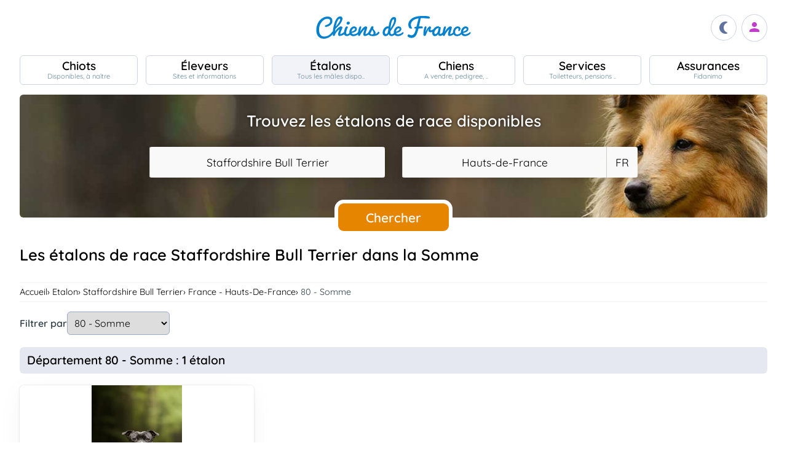

--- FILE ---
content_type: text/html; charset=UTF-8
request_url: https://www.chiens-de-france.com/etalons/staffordshire-bull-terrier/france/hauts-de-france?departement=80-somme
body_size: 16909
content:
<!DOCTYPE html><html lang="fr"><head>
<link rel="dns-prefetch" href="//chiens-de-france.com">
<link rel="dns-prefetch" href="//www.googletagmanager.com">
<link rel="dns-prefetch" href="//pagead2.googlesyndication.com">
<link rel="dns-prefetch" href="//www.chiens-de-france.com">
<link rel="dns-prefetch" href="//schema.org">
<link rel="dns-prefetch" href="//www.chiens-de-france.comphoto">
<link rel="dns-prefetch" href="//agriculture.gouv.fr">
<link rel="dns-prefetch" href="//www.chiots-de-france.com"><script> window.googletag = window.googletag || { cmd: [] }; googletag.cmd.push(function () { googletag.pubads().set("page_url", "http://chiens-de-france.com "); }); </script><script async src="https://www.googletagmanager.com/gtag/js?id=UA-4102505-1" defer></script><script> window.dataLayer = window.dataLayer || []; function gtag(){dataLayer.push(arguments);} gtag('js', new Date()); gtag('config', 'UA-4102505-1', { 'anonymize_ip': true }); gtag('config', 'UA-4102505-10', { 'anonymize_ip': true }); gtag('config', 'G-LN6X65ZMEH');</script><script async src="https://pagead2.googlesyndication.com/pagead/js/adsbygoogle.js?client=ca-pub-3149658572215496" crossorigin="anonymous" defer></script><meta charset="utf-8"><meta name="viewport" content="initial-scale=1.0"><meta name="description" content="Trouvez un étalon Staffordshire Bull Terrier disponible pour une saillie dans la Somme. Description détaillée, photos, pedigree, prix, toutes les informations sont sur Chiens de France"/><meta name="Author" content="Chiens-de-France" /><meta name="Copyright" content="Chiens-de-France" /><meta name="apple-mobile-web-app-capable" content="yes"><meta property="og:title" content="Les éleveurs de chiens et de chiots de race s&#039;unissent pour Chiens de France" /><meta property="og:type" content="article" /><meta property="og:url" content="https://www.chiens-de-france.com" /><meta property="og:image" content="https://www.chiens-de-france.com/media/log-cdf-b.png" /><link rel="shortcut icon" type="image/x-icon" href="/favicon.ico"><script src="https://www.chiens-de-france.com/inc/js/app.js?a" defer></script><script defer src="https://www.chiens-de-france.com/inc/js/filtres.js"></script><link rel="preload" href="https://www.chiens-de-france.com/inc/fonts/quicksand-v22-latin-regular.woff" as="font" type="font/woff2" crossorigin><link rel="preload" href="https://www.chiens-de-france.com/inc/fonts/quicksand-v22-latin-regular.woff2" as="font" type="font/woff2" crossorigin><link rel="preload" href="https://www.chiens-de-france.com/inc/fonts/Marianne-Regular.woff" as="font" type="font/woff2" crossorigin><link rel="preload" href="https://www.chiens-de-france.com/inc/fonts/Marianne-Regular.woff2" as="font" type="font/woff2" crossorigin><link rel="preload" href="https://www.chiens-de-france.com/inc/fonts/materialicons/flUhRq6tzZclQEJ-Vdg-IuiaDsNc.woff2" as="font" type="font/woff2" crossorigin><link href="https://www.chiens-de-france.com/inc/css/v5-style.css?v1.2.66" rel="stylesheet" type="text/css" ><title>Les étalons de race Staffordshire Bull Terrier dans la Somme</title>
<style>.page_speed_363541990{ display:none; } .page_speed_1109872908{ display:block }</style>
</head><body><script> const sec = document.querySelector('body'); let darkMode = document.cookie.split('; ').find((e) => e.startsWith('darkMode=')); if(!darkMode) { document.cookie = "darkMode=false; path=/"; }else{ if(darkMode.split("=")[1] == "true") sec.classList.add('dark'); }</script><header><div class="nav-mobile-l"></div><div class="logcdf"><a href="https://www.chiens-de-france.com" title="Chiens de France" class="chiensdefrance"></a></div><div class="nav-mobile-r" role="navigation"><div class="fast-dark toggle"><span class="material-icons"></span></div><div class="fast-account"><a href="https://www.chiens-de-france.com/eleveurs/identifier" title="Se connecter à l&#039;admin des éleveurs ou création de compte"><span class="material-icons"></span></a></div><div class="fast-hamb" onclick="openNav()"><span class="material-icons"></span></div></div><div id="nav-mob" class="bout-gal"><div class="nav-mobile-cont"><div class="nav-mobile-top"><div class="nav-mobile-l"><a href="https://www.chiens-de-france.com" title="Retour à l'accueil" class="fast-home"><span class="material-icons"></span></a></div><a href="https://www.chiens-de-france.com" title="Chiens de France, site reférence des chiots et chiens de race" class="chiensdefrance"></a><div class="nav-mobile-r"><div class="fast-dark toggle"><span class="material-icons"></span></div><a href="javascript:void(0)" class="fast-close" onclick="closeNav()"><span class="material-icons"></span></a></div></div><div class="nav-mobile "><a href="https://www.chiens-de-france.com/chiots" class="chiots" title="Chiots inscrits au livre des origines Français (LOF) à vendre"><span>Chiots</span><span>Disponibles, à naître</span></a><a href="https://www.chiens-de-france.com/eleveurs" class="eleveurs" title="Tous les éleveurs de chiens de France"><span>Éleveurs</span><span>Sites et informations</span></a><a href="https://www.chiens-de-france.com/etalons" class="etalons" title="Tous les étalons disponibles sur chiens-de-france.com"><span>Étalons</span><span>Tous les mâles dispo..</span></a><a href="https://www.chiens-de-france.com/chiens" class="chiens" title="Les chiens de race"><span>Chiens</span><span>A vendre, pedigree, ..</span></a><a href="https://www.chiens-de-france.com/services" class="services" title="Pensions, toiletteurs, dresseurs... Retrouvez tous les sevices autour du chien"><span>Services</span><span>Toiletteurs, pensions ..</span></a><a href="https://www.chiens-de-france.com/fidanimo" class="services" title="Fidanimo votre assurance santé animale"><span>Assurances</span><span>Fidanimo</span></a><a href="https://www.chiens-de-france.com/eleveurs/identifier" class="connexion" title="Se connecter à l&#039;admin des éleveurs ou création de compte"><span>Connexion</span><span>Ou créez votre compte</span><span></span></a></div><a class="ad-purina" href="https://www.chiens-de-france.com/purina/produit" title="Club Purina Proplan"></a></div></div><script> function openNav() { document.getElementById("nav-mob").style.width = "100%"; } function closeNav() { document.getElementById("nav-mob").style.width = "0%"; } </script></header><nav><a href="https://www.chiens-de-france.com/chiots" class="chiots " title="Chiots inscrits au livre des origines Français (LOF) à vendre"><span>Chiots</span><span>Disponibles, à naître</span></a><a href="https://www.chiens-de-france.com/eleveurs" class="eleveurs " title="Tous les éleveurs de chiens de France"><span>Éleveurs</span><span>Sites et informations</span></a><a href="https://www.chiens-de-france.com/etalons" class="etalons actif " title="Tous les étalons disponibles sur chiens-de-france.com"><span>Étalons</span><span>Tous les mâles dispo..</span></a><a href="https://www.chiens-de-france.com/chiens" class="chiens " title="Les chiens de race"><span>Chiens</span><span>A vendre, pedigree, ..</span></a><a href="https://www.chiens-de-france.com/services" class="services " title="Pensions, toiletteurs, dresseurs... Retrouvez tous les sevices autour du chien"><span>Services</span><span>Toiletteurs, pensions ..</span></a><a href="https://www.chiens-de-france.com/fidanimo" class="assurance " title="Fidanimo votre assurance santé animale"><span>Assurances</span><span>Fidanimo</span></a><a href="https://www.chiens-de-france.com/eleveurs/identifier" class="connexion " title="Se connecter à l&#039;admin des éleveurs ou création de compte"><span>Connexion</span><span>Ou créez votre compte</span><span class="ic-con"><span class="material-icons"></span></span></a></nav><div class="content"><section class="glob"><div class="search search_etalons"><div class="search-titre"> Trouvez les étalons de race disponibles </div><form method="GET" name="recherche" action="https://www.chiens-de-france.com/recherche"><input type="hidden" name="_token" value=""><div class="xtz"><div class="search_race"><select name="races" class="page_speed_363541990" id="races" ><option value="">Sélectionnez une race</option></select></div><div class="search_region"><select name="region" class="page_speed_363541990" id="region"><option value="">Sélectionnez une région</option></select><select name="pays" class="page_speed_363541990" id="pays"></select></div><div class="search_rub"><input type="hidden" name="type_search" value="etalons" /></div></div><div class="search_bout"><button type="submit" id="search">Chercher</button></div></form><script async src="/inc/js/choices.js" defer></script><script defer src="/js/choices_app.js"></script><link href="https://www.chiens-de-france.com/inc/css/choices.min.css" rel="stylesheet" type="text/css" ><script> var APP_CHOICE_REGION = [{"value":1,"label":"Auvergne-Rhone-Alpes","customProperties":{"slug":"auvergne-rhone-alpes","pays":65}},{"value":2,"label":"Bourgogne-Franche-Comte","customProperties":{"slug":"bourgogne-franche-comte","pays":65}},{"value":3,"label":"Bretagne","customProperties":{"slug":"bretagne","pays":65}},{"value":4,"label":"Centre-Val de Loire","customProperties":{"slug":"centre-val-de-loire","pays":65}},{"value":5,"label":"Corse","customProperties":{"slug":"corse","pays":65}},{"value":6,"label":"Grand Est","customProperties":{"slug":"grand-est","pays":65}},{"value":7,"label":"Hauts-de-France","customProperties":{"slug":"hauts-de-france","pays":65}},{"value":8,"label":"Ile De France","customProperties":{"slug":"ile-de-france","pays":65}},{"value":9,"label":"Normandie","customProperties":{"slug":"normandie","pays":65}},{"value":10,"label":"Nouvelle-Aquitaine","customProperties":{"slug":"nouvelle-aquitaine","pays":65}},{"value":11,"label":"Occitanie","customProperties":{"slug":"occitanie","pays":65}},{"value":12,"label":"Pays de la Loire","customProperties":{"slug":"pays-de-la-loire","pays":65}},{"value":13,"label":"Provence Alpes Cote D'Azur","customProperties":{"slug":"provence-alpes-cote-dazur","pays":65}},{"value":23,"label":"Guadeloupe","customProperties":{"slug":"guadeloupe","pays":65}},{"value":24,"label":"Guyane","customProperties":{"slug":"guyane","pays":65}},{"value":25,"label":"Martinique","customProperties":{"slug":"martinique","pays":65}},{"value":26,"label":"Reunion","customProperties":{"slug":"reunion","pays":65}},{"value":27,"label":"Mayotte","customProperties":{"slug":"mayotte","pays":65}},{"value":100,"label":"Region Flamande","customProperties":{"slug":"region-flamande","pays":20}},{"value":101,"label":"Region Bruxelles","customProperties":{"slug":"region-bruxelles","pays":20}},{"value":102,"label":"Wallonie","customProperties":{"slug":"wallonie","pays":20}},{"value":203,"label":"Luxembourg","customProperties":{"slug":"luxembourg","pays":104}},{"value":3601,"label":"Alberta","customProperties":{"slug":"alberta","pays":36}},{"value":3602,"label":"Colombie-Britannique","customProperties":{"slug":"colombie-britannique","pays":36}},{"value":3603,"label":"\u00cele-du-Prince-\u00c9douard","customProperties":{"slug":"ile-du-prince-edouard","pays":36}},{"value":3604,"label":"Manitoba","customProperties":{"slug":"manitoba","pays":36}},{"value":3605,"label":"Nouveau-Brunswick","customProperties":{"slug":"nouveau-brunswick","pays":36}},{"value":3606,"label":"Nouvelle-\u00c9cosse","customProperties":{"slug":"nouvelle-ecosse","pays":36}},{"value":3607,"label":"Nunavut","customProperties":{"slug":"nunavut","pays":36}},{"value":3608,"label":"Ontario","customProperties":{"slug":"ontario","pays":36}},{"value":3609,"label":"Qu\u00e9bec","customProperties":{"slug":"quebec","pays":36}},{"value":3610,"label":"Saskatchewan","customProperties":{"slug":"saskatchewan","pays":36}},{"value":3611,"label":"Terre-Neuve et Labrador","customProperties":{"slug":"terre-neuve-et-labrador","pays":36}},{"value":3612,"label":"Territoires du Nord-Ouest","customProperties":{"slug":"territoires-du-nord-ouest","pays":36}},{"value":3613,"label":"Yukon","customProperties":{"slug":"yukon","pays":36}},{"value":5901,"label":"Andalousie","customProperties":{"slug":"andalousie","pays":59}},{"value":5902,"label":"Aragon","customProperties":{"slug":"aragon","pays":59}},{"value":5903,"label":"Asturies","customProperties":{"slug":"asturies","pays":59}},{"value":5904,"label":"Canaries","customProperties":{"slug":"canaries","pays":59}},{"value":5905,"label":"Cantabrie","customProperties":{"slug":"cantabrie","pays":59}},{"value":5906,"label":"Castille et Le\u00f3n","customProperties":{"slug":"castille-et-leon","pays":59}},{"value":5907,"label":"Castille-La Manche","customProperties":{"slug":"castille-la-manche","pays":59}},{"value":5908,"label":"Catalogne","customProperties":{"slug":"catalogne","pays":59}},{"value":5909,"label":"Estr\u00e9madure","customProperties":{"slug":"estremadure","pays":59}},{"value":5910,"label":"Galice","customProperties":{"slug":"galice","pays":59}},{"value":5911,"label":"\u00celes Bal\u00e9ares","customProperties":{"slug":"iles-baleares","pays":59}},{"value":5912,"label":"La Rioja","customProperties":{"slug":"la-rioja","pays":59}},{"value":5913,"label":"Madrid","customProperties":{"slug":"madrid","pays":59}},{"value":5914,"label":"Murcie","customProperties":{"slug":"murcie","pays":59}},{"value":5915,"label":"Navarre","customProperties":{"slug":"navarre","pays":59}},{"value":5916,"label":"Pays Basque","customProperties":{"slug":"pays-basque","pays":59}},{"value":5917,"label":"Valence","customProperties":{"slug":"valence","pays":59}},{"value":5918,"label":"Abruzzes","customProperties":{"slug":"abruzzes","pays":87}},{"value":17001,"label":"Zurich","customProperties":{"slug":"zurich","pays":170}},{"value":17002,"label":"Berne (Bern)","customProperties":{"slug":"berne-bern","pays":170}},{"value":17003,"label":"Lucerne","customProperties":{"slug":"lucerne","pays":170}},{"value":17004,"label":"Uri","customProperties":{"slug":"uri","pays":170}},{"value":17005,"label":"Schwytz","customProperties":{"slug":"schwytz","pays":170}},{"value":17006,"label":"Obwald","customProperties":{"slug":"obwald","pays":170}},{"value":17007,"label":"Nidwald","customProperties":{"slug":"nidwald","pays":170}},{"value":17008,"label":"Glaris","customProperties":{"slug":"glaris","pays":170}},{"value":17009,"label":"Zoug","customProperties":{"slug":"zoug","pays":170}},{"value":17010,"label":"Fribourg","customProperties":{"slug":"fribourg","pays":170}},{"value":17011,"label":"Soleure","customProperties":{"slug":"soleure","pays":170}},{"value":17012,"label":"B\u00e2le-Ville","customProperties":{"slug":"bale-ville","pays":170}},{"value":17013,"label":"B\u00e2le-Campagne","customProperties":{"slug":"bale-campagne","pays":170}},{"value":17014,"label":"Schaffhouse","customProperties":{"slug":"schaffhouse","pays":170}},{"value":17015,"label":"Appenzell Rhodes-Ext\u00e9rieures","customProperties":{"slug":"appenzell-rhodes-exterieures","pays":170}},{"value":17016,"label":"Appenzell Rhodes-Int\u00e9rieures","customProperties":{"slug":"appenzell-rhodes-interieures","pays":170}},{"value":17017,"label":"Saint-Gall (St. Gall)","customProperties":{"slug":"saint-gall-st-gall","pays":170}},{"value":17018,"label":"Grisons (Graub\u00fcnden)","customProperties":{"slug":"grisons-graub\u00fcnden","pays":170}},{"value":17019,"label":"Argovie","customProperties":{"slug":"argovie","pays":170}},{"value":17020,"label":"Thurgovie","customProperties":{"slug":"thurgovie","pays":170}},{"value":17021,"label":"Tessin (Ticino)","customProperties":{"slug":"tessin-ticino","pays":170}},{"value":17022,"label":"Vaud","customProperties":{"slug":"vaud","pays":170}},{"value":17023,"label":"Valais","customProperties":{"slug":"valais","pays":170}},{"value":17024,"label":"Neuch\u00e2tel (canton)","customProperties":{"slug":"neuchatel-canton","pays":170}},{"value":17025,"label":"Gen\u00e8ve","customProperties":{"slug":"geneve","pays":170}},{"value":17026,"label":"Jura","customProperties":{"slug":"jura","pays":170}},{"value":17027,"label":"Suisse","customProperties":{"slug":"suisse","pays":170}},{"value":17028,"label":"- Pologne","customProperties":{"slug":"pologne","pays":141}}]; var APP_CHOICE_PAYS = [{"value":"5","label":"DE","customProperties":{"slug":"allemagne"}},{"value":"20","label":"BE","customProperties":{"slug":"belgique"}},{"value":"59","label":"ES","customProperties":{"slug":"espagne"}},{"value":"65","label":"FR","customProperties":{"slug":"france"}},{"value":"87","label":"IT","customProperties":{"slug":"italie"}},{"value":"104","label":"LU","customProperties":{"slug":"luxembourg"}},{"value":"170","label":"CH","customProperties":{"slug":"suisse"}}]; var APP_CHOICE_RACE = [{"value":186,"label":"Affenpinscher","customProperties":{"slug":"affenpinscher","labels":"Affenpinscher","varietes":""}},{"value":7,"label":"Airedale Terrier","customProperties":{"slug":"airedale-terrier","labels":"Airedale Terrier","varietes":""}},{"value":255,"label":"Akita","customProperties":{"slug":"akita","labels":"Akita","varietes":""}},{"value":344,"label":"Akita americain","customProperties":{"slug":"akita-americain","labels":"Akita am\u00e9ricain | American Akita","varietes":""}},{"value":243,"label":"Alaskan Malamute","customProperties":{"slug":"alaskan-malamute","labels":"Alaskan Malamute","varietes":""}},{"value":167,"label":"American Cocker Spaniel","customProperties":{"slug":"american-cocker-spaniel","labels":"American Cocker Spaniel | Cocker Am\u00e9ricain","varietes":""}},{"value":303,"label":"American Foxhound","customProperties":{"slug":"american-foxhound","labels":"American Foxhound","varietes":""}},{"value":286,"label":"American Staffordshire Terrier","customProperties":{"slug":"american-staffordshire-terrier","labels":"American Staffordshire Terrier","varietes":""}},{"value":281,"label":"Ancien chien d'arr\u00eat danois","customProperties":{"slug":"ancien-chien-arret-danois","labels":"Ancien chien d'arr\u00eat danois | Gammel Dansk H\u00f8nsehund","varietes":""}},{"value":325,"label":"Anglo-Fran\u00e7ais de petite venerie","customProperties":{"slug":"anglo-francais-de-petite-venerie","labels":"Anglo-Fran\u00e7ais de petite v\u00e9nerie","varietes":""}},{"value":20,"label":"Ariegeois","customProperties":{"slug":"ariegeois","labels":"Ari\u00e9geois","varietes":""}},{"value":293,"label":"Australian Kelpie","customProperties":{"slug":"australian-kelpie","labels":"Australian Kelpie","varietes":""}},{"value":236,"label":"Australian Silky Terrier","customProperties":{"slug":"australian-silky-terrier","labels":"Australian Silky Terrier","varietes":""}},{"value":356,"label":"Australian Stumpy Tail Cattle Dog","customProperties":{"slug":"australian-stumpy-tail-cattle-dog","labels":"Australian Stumpy Tail Cattle Dog","varietes":""}},{"value":8,"label":"Australian Terrier","customProperties":{"slug":"australian-terrier","labels":"Australian Terrier","varietes":""}},{"value":307,"label":"Azawakh","customProperties":{"slug":"azawakh","labels":"Azawakh","varietes":""}},{"value":381,"label":"Bangkaew de Thailande","customProperties":{"slug":"bangkaew-de-thailande","labels":"Bangkaew de Thailande","varietes":""}},{"value":380,"label":"Barbado de Terceira","customProperties":{"slug":"barbado-de-terceira","labels":"Barbado de Terceira","varietes":""}},{"value":105,"label":"Barbet","customProperties":{"slug":"barbet","labels":"Barbet","varietes":""}},{"value":245,"label":"Barbu tch\u00e8que","customProperties":{"slug":"barbu-tcheque","labels":"Barbu tch\u00e8que | Cesky Fousek","varietes":""}},{"value":193,"label":"Barzoi","customProperties":{"slug":"barzoi","labels":"Barzoi | Russkaya Psovaya Borzaya","varietes":""}},{"value":43,"label":"Basenji","customProperties":{"slug":"basenji","labels":"Basenji","varietes":""}},{"value":34,"label":"Basset Artesien Normand","customProperties":{"slug":"basset-artesien-normand","labels":"Basset art\u00e9sien normand","varietes":""}},{"value":35,"label":"Basset bleu de Gascogne","customProperties":{"slug":"basset-bleu-de-gascogne","labels":"Basset bleu de Gascogne","varietes":""}},{"value":100,"label":"Basset de Westphalie","customProperties":{"slug":"basset-de-westphalie","labels":"Basset de Westphalie | Westf\u00e4lische Dachsbracke","varietes":""}},{"value":254,"label":"Basset des Alpes","customProperties":{"slug":"basset-des-alpes","labels":"Alpenl\u00e4ndische Dachsbracke | Basset des Alpes","varietes":""}},{"value":36,"label":"Basset fauve de Bretagne","customProperties":{"slug":"basset-fauve-de-bretagne","labels":"Basset fauve de Bretagne","varietes":""}},{"value":163,"label":"Basset Hound","customProperties":{"slug":"basset-hound","labels":"Basset Hound","varietes":""}},{"value":130,"label":"Basset Suedois","customProperties":{"slug":"basset-suedois","labels":"Basset su\u00e9dois | Drever","varietes":""}},{"value":161,"label":"Beagle","customProperties":{"slug":"beagle","labels":"Beagle","varietes":""}},{"value":290,"label":"Beagle-Harrier","customProperties":{"slug":"beagle-harrier","labels":"Beagle-Harrier","varietes":""}},{"value":271,"label":"Bearded Collie","customProperties":{"slug":"bearded-collie","labels":"Bearded Collie | Colley barbu","varietes":""}},{"value":9,"label":"Bedlington Terrier","customProperties":{"slug":"bedlington-terrier","labels":"Bedlington Terrier","varietes":""}},{"value":166,"label":"Berger Allemand","customProperties":{"slug":"berger-allemand","labels":"Berger allemand | Deutscher Sch\u00e4ferhund","varietes":""}},{"value":370,"label":"Berger Allemand Poil Long","customProperties":{"slug":"berger-allemand-poil-long","labels":"Berger allemand Poil Long","varietes":""}},{"value":376,"label":"Berger Am\u00e9ricain Miniature ","customProperties":{"slug":"berger-americain","labels":"Mini Berger Americain | Berger Americain Miniature","varietes":""}},{"value":342,"label":"Berger Australien","customProperties":{"slug":"berger-australien","labels":"Berger Australien","varietes":""}},{"value":15,"label":"Berger Belge","customProperties":{"slug":"berger-belge","labels":"Berger Belge | Berger Belge Malinois | Berger Belge Tervueren | Berger Belge Groenendael | Berger Belge Laekenois | Berger Groenendael","varietes":"Groenendael | Laekenois | Malinois | Tervueren"}},{"value":"15|2","label":"Berger Belge (Groenendael)","customProperties":{"slug":"berger-belge","labels":"Berger Belge | Groenendael","varietes":""}},{"value":"15|3","label":"Berger Belge (Laekenois)","customProperties":{"slug":"berger-belge","labels":"Berger Belge | Laekenois","varietes":""}},{"value":"15|4","label":"Berger Belge (Malinois)","customProperties":{"slug":"berger-belge","labels":"Berger Belge | Malinois","varietes":""}},{"value":"15|5","label":"Berger Belge (Tervueren)","customProperties":{"slug":"berger-belge","labels":"Berger Belge | Tervueren","varietes":""}},{"value":194,"label":"Berger Bergamasque","customProperties":{"slug":"berger-bergamasque","labels":"Berger bergamasque | Cane da pastore Bergamasco","varietes":""}},{"value":347,"label":"Berger Blanc Suisse","customProperties":{"slug":"berger-blanc-suisse","labels":"Berger Blanc Suisse","varietes":""}},{"value":87,"label":"Berger catalan","customProperties":{"slug":"berger-catalan","labels":"Berger catalan | Gos d'Atura Catal\u00e1-Perro de pastor catal\u00e1n","varietes":""}},{"value":277,"label":"Berger croate","customProperties":{"slug":"berger-croate","labels":"Berger croate | Hrvatski Ovcar","varietes":""}},{"value":335,"label":"Berger d'Asie Centrale","customProperties":{"slug":"berger-asie-centrale","labels":"Berger d'Asie Centrale | Sredneasiatska\u00efa Ovtcharka","varietes":""}},{"value":44,"label":"Berger de Beauce","customProperties":{"slug":"berger-de-beauce","labels":"Beauceron | Berger de Beauce","varietes":""}},{"value":383,"label":"Berger de boheme","customProperties":{"slug":"berger-de-boheme","labels":"Berger de boheme","varietes":""}},{"value":372,"label":"Berger de Bosnie-Herzegovine et de Croatie","customProperties":{"slug":"berger-de-bosnie-herzegovine","labels":"Berger de Bosnie-Herzegovine et de Croatie","varietes":""}},{"value":113,"label":"Berger de Brie","customProperties":{"slug":"berger-de-brie","labels":"Berger de Brie | Briard","varietes":""}},{"value":201,"label":"Berger de la Maremme et des Abruzzes","customProperties":{"slug":"berger-de-maremme-et-des-abruzzes","labels":"Berger de la Maremme et des Abruzzes | Cane da pastore Maremmano-Abruzzese","varietes":""}},{"value":93,"label":"Berger de la Serra de Aires","customProperties":{"slug":"berger-de-la-serra-de-aires","labels":"Berger de la Serra de Aires | Berger Portugais | C\u00e3o da Serra de Aires","varietes":""}},{"value":321,"label":"Berger de Majorque","customProperties":{"slug":"berger-de-majorque","labels":"Berger de Majorque | Ca de Bestiar - Perro de pastor mallorqu\u00edn","varietes":""}},{"value":176,"label":"Berger de Picardie","customProperties":{"slug":"berger-de-picardie","labels":"Berger de Picardie | Berger Picard","varietes":""}},{"value":252,"label":"Berger de Podhale - Tatra","customProperties":{"slug":"berger-de-podhale","labels":"Berger de Podhale | Berger de Podhale - Tatra | Berger des Tatras | Polski Owczarek Podhalanski","varietes":""}},{"value":326,"label":"Berger de Russie meridionale","customProperties":{"slug":"berger-de-russie-meridionale","labels":"Berger de Russie m\u00e9ridionale | Ioujnorousska\u00efa Ovtcharka","varietes":""}},{"value":138,"label":"Berger des Pyrenees \u00e0 face rase","customProperties":{"slug":"berger-des-pyrenees-a-face-rase","labels":"Berger des Pyr\u00e9n\u00e9es \u00e0 face rase","varietes":""}},{"value":141,"label":"Berger des Pyrenees \u00e0 poil long","customProperties":{"slug":"berger-des-pyrenees-a-poil-long","labels":"Berger des Pyr\u00e9n\u00e9es \u00e0 poil long","varietes":""}},{"value":328,"label":"Berger du Caucase","customProperties":{"slug":"berger-du-caucase","labels":"Berger du Caucase | Kavkazska\u00efa Ovtcharka","varietes":""}},{"value":278,"label":"Berger du massif du Karst","customProperties":{"slug":"berger-du-massif-du-karst","labels":"Berger du massif du Karst | Kraski Ovcar","varietes":""}},{"value":284,"label":"Berger finnois de Laponie","customProperties":{"slug":"berger-finnois-de-laponie","labels":"Berger finnois de Laponie | Lapinporoko\u00efra","varietes":""}},{"value":223,"label":"Berger hollandais","customProperties":{"slug":"berger-hollandais","labels":"Berger hollandais | Hollandse Herdershond","varietes":""}},{"value":289,"label":"Berger islandais","customProperties":{"slug":"berger-islandais","labels":"Berger islandais | Islenkur Fj\u00e1rhundur","varietes":""}},{"value":331,"label":"Berger Kangal","customProperties":{"slug":"berger-kangal","labels":"Berger d'Anatolie | Coban K\u00f6pegi | Berger Kangal","varietes":""}},{"value":251,"label":"Berger Polonais de plaine","customProperties":{"slug":"berger-de-polonais-de-plaine","labels":"Berger Polonais de plaine | Nizinny | Polski Owczarek Nizinny","varietes":""}},{"value":41,"label":"Berger Yougoslave de Charplanina","customProperties":{"slug":"berger-yougoslave-de-charplanina","labels":"Berger Yougoslave de Charplanina | Sarplaninac | ugoslovenski Ovcarski Pas-Sarplaninac","varietes":""}},{"value":196,"label":"Bichon Bolonais","customProperties":{"slug":"bichon-bolonais","labels":"Bichon bolonais | Bolognese","varietes":""}},{"value":215,"label":"Bichon Frise","customProperties":{"slug":"bichon-frise","labels":"Bichon fris\u00e9","varietes":""}},{"value":250,"label":"Bichon Havanais","customProperties":{"slug":"bichon-havanais","labels":"Bichon Havanais","varietes":""}},{"value":65,"label":"Bichon maltais","customProperties":{"slug":"bichon-maltais","labels":"Bichon maltais | Maltese","varietes":""}},{"value":388,"label":"Biewer Terrier","customProperties":{"slug":"biewer-terrier","labels":"Biewer Terrier","varietes":""}},{"value":25,"label":"Billy","customProperties":{"slug":"billy","labels":"Billy","varietes":""}},{"value":16,"label":"Bobtail","customProperties":{"slug":"bobtail","labels":"Berger anglais ancestral | Bobtail | Old English Sheepdog","varietes":""}},{"value":297,"label":"Border Collie","customProperties":{"slug":"border-collie","labels":"Border Collie","varietes":""}},{"value":10,"label":"Border Terrier","customProperties":{"slug":"border-terrier","labels":"Border Terrier","varietes":""}},{"value":140,"label":"Boston Terrier","customProperties":{"slug":"boston-terrier","labels":"Boston Terrier","varietes":""}},{"value":101,"label":"Bouledogue fran\u00e7ais","customProperties":{"slug":"bouledogue-francais","labels":"Bouledogue fran\u00e7ais","varietes":""}},{"value":287,"label":"Bouvier australien","customProperties":{"slug":"bouvier-australien","labels":"Australian Cattle Dog | Bouvier australien","varietes":""}},{"value":45,"label":"Bouvier Bernois","customProperties":{"slug":"bouvier-bernois","labels":"Berner Sennenhund | Bouvier bernois","varietes":""}},{"value":46,"label":"Bouvier de l'Appenzell (appenzellois)","customProperties":{"slug":"bouvier-de-appenzell","labels":"Appenzeller Sennenhund | Bouvier appenzellois | Bouvier de l'Appenzell (appenzellois)","varietes":""}},{"value":47,"label":"Bouvier de l'Entlebuch","customProperties":{"slug":"bouvier-de-entlebuch","labels":"Bouvier de l'Entlebuch | Entlebucher Sennenhund","varietes":""}},{"value":171,"label":"Bouvier des Ardennes","customProperties":{"slug":"bouvier-des-ardennes","labels":"Bouvier des Ardennes","varietes":""}},{"value":191,"label":"Bouvier des Flandres","customProperties":{"slug":"bouvier-des-flandres","labels":"Bouvier des Flandres | Vlaamse Koehond","varietes":""}},{"value":144,"label":"Boxer","customProperties":{"slug":"boxer","labels":"Boxer | Boxer allemand | Deutscher Boxer","varietes":""}},{"value":299,"label":"Brachet allemand","customProperties":{"slug":"brachet-allemand","labels":"Brachet allemand | Deutsche Bracke","varietes":""}},{"value":63,"label":"Brachet autrichien noir et feu","customProperties":{"slug":"brachet-autrichien-noir-et-feu","labels":"Brachet autrichien noir et feu | Brandlbracke","varietes":""}},{"value":62,"label":"Brachet de Styrie \u00e0 poil dur","customProperties":{"slug":"brachet-de-styrie-a-poil-dur","labels":"Brachet de Styrie \u00e0 poil dur | Steirische Rauhhaarbracke","varietes":""}},{"value":52,"label":"Brachet Polonais","customProperties":{"slug":"brachet-polonais","labels":"Brachet polonais | Ogar Polski","varietes":""}},{"value":68,"label":"Brachet tyrolien","customProperties":{"slug":"brachet-tyrolien","labels":"Brachet tyrolien | Tiroler Bracke","varietes":""}},{"value":119,"label":"Braque allemand \u00e0 poil court","customProperties":{"slug":"braque-allemand-a-poil-court","labels":"Braque allemand \u00e0 poil court | Deutsch Kurzhaar | Deutsche Stichelhaariger Vorstehhund","varietes":""}},{"value":180,"label":"Braque d'Auvergne","customProperties":{"slug":"braque-auvergne","labels":"Braque d'Auvergne","varietes":""}},{"value":177,"label":"Braque de l'Ari\u00e8ge","customProperties":{"slug":"braque-de-ariege","labels":"Braque de l'Ari\u00e8ge","varietes":""}},{"value":99,"label":"Braque de Weimar","customProperties":{"slug":"braque-de-weimar","labels":"Braque de Weimar | Weimaraner","varietes":""}},{"value":179,"label":"Braque du Bourbonnais","customProperties":{"slug":"braque-du-bourbonnais","labels":"Braque du Bourbonnais","varietes":""}},{"value":133,"label":"Braque fran\u00e7ais, type Gascogne (grande taille)","customProperties":{"slug":"grand-braque-francais","labels":"Braque fran\u00e7ais, type Gascogne (grande taille)","varietes":""}},{"value":134,"label":"Braque fran\u00e7ais, type Pyrenees (petite taille)","customProperties":{"slug":"petit-braque-francais","labels":"Braque fran\u00e7ais, type Pyr\u00e9n\u00e9es (petite taille)","varietes":""}},{"value":57,"label":"Braque hongrois \u00e0 poil court (Vizsla)","customProperties":{"slug":"braque-hongrois-a-poil-court","labels":"Braque hongrois \u00e0 poil court - Vizsla | R\u00f6vidsz\u00f6r\u00fc Magyar Vizsla","varietes":""}},{"value":239,"label":"Braque hongrois \u00e0 poil dur","customProperties":{"slug":"braque-hongrois-a-poil-dur","labels":"Braque hongrois \u00e0 poil dur | Drotz\u00f6r\u00fc Magyar Vizsla","varietes":""}},{"value":202,"label":"Braque Italien","customProperties":{"slug":"braque-italien","labels":"Bracco Italiano | Braque italien","varietes":""}},{"value":115,"label":"Braque Saint-Germain","customProperties":{"slug":"braque-saint-germain","labels":"Braque Saint-Germain","varietes":""}},{"value":382,"label":"Braque slovaque a poil dur","customProperties":{"slug":"braque-slovaque-poil-dur","labels":"Braque slovaque a poil dur | Slovensky hrubosrsty Stavac\r\n","varietes":""}},{"value":374,"label":"Briquet de Provence","customProperties":{"slug":"briquet-de-provence","labels":"Briquet de Provence","varietes":""}},{"value":19,"label":"Briquet griffon vendeen","customProperties":{"slug":"briquet-griffon-vendeen","labels":"Briquet griffon vend\u00e9en","varietes":""}},{"value":315,"label":"Broholmer","customProperties":{"slug":"broholmer","labels":"Broholmer","varietes":""}},{"value":59,"label":"Bruno du Jura type Bruno","customProperties":{"slug":"bruno-du-jura-type-bruno","labels":"Bruno du Jura | Bruno du Jura type Bruno | Schweizer Laufhund-Chien Courant Suisse","varietes":""}},{"value":353,"label":"Bruno du Jura type St Hubert","customProperties":{"slug":"bruno-du-jura-type-st-hubert","labels":"Bruno du Jura type St Hubert","varietes":""}},{"value":359,"label":"Bruno St Hubert Fran\u00e7ais","customProperties":{"slug":"bruno-st-hubert-francais","labels":"Bruno St Hubert Fran\u00e7ais","varietes":""}},{"value":237,"label":"Buhund norvegien","customProperties":{"slug":"buhund-norvegien","labels":"Buhund norv\u00e9gien | Norsk Buhund","varietes":""}},{"value":11,"label":"Bull Terrier","customProperties":{"slug":"bull-terrier","labels":"Bull Terrier","varietes":""}},{"value":363,"label":"Bull Terrier Miniature","customProperties":{"slug":"bull-terrier-miniature","labels":"Bull Terrier Miniature","varietes":""}},{"value":149,"label":"Bulldog Anglais","customProperties":{"slug":"bulldog-anglais","labels":"Bulldog | Bulldog Anglais | English Bulldog","varietes":""}},{"value":375,"label":"Bulldog continental","customProperties":{"slug":"bulldog-continental","labels":"continental Bulldog | Bulldog continental","varietes":""}},{"value":157,"label":"Bullmastiff","customProperties":{"slug":"bullmastiff","labels":"Bullmastiff","varietes":""}},{"value":4,"label":"Cairn Terrier","customProperties":{"slug":"cairn-terrier","labels":"Cairn Terrier","varietes":""}},{"value":273,"label":"Canaan Dog","customProperties":{"slug":"canaan-dog","labels":"Canaan Dog","varietes":""}},{"value":348,"label":"Cane Corso","customProperties":{"slug":"cane-corso","labels":"Cane Corso","varietes":""}},{"value":389,"label":"Cane da pastore della sila","customProperties":{"slug":"cane-da-pastore-della-sila","labels":"Cane da pastore della sila","varietes":""}},{"value":172,"label":"Caniche","customProperties":{"slug":"caniche","labels":"Caniche","varietes":""}},{"value":361,"label":"Cao de Gado Transmontano","customProperties":{"slug":"cao-de-gado-transmontano","labels":"Cao de Gado Transmontano","varietes":""}},{"value":340,"label":"Cao Fila de S\u00e3o Miguel","customProperties":{"slug":"cao-fila-de-sao-miguel","labels":"Cao Fila de S\u00e3o Miguel","varietes":""}},{"value":253,"label":"Carlin","customProperties":{"slug":"carlin","labels":"Carlin | Pug","varietes":""}},{"value":136,"label":"Cavalier King Charles Spaniel","customProperties":{"slug":"cavalier-king-charles","labels":"Cavalier King Charles Spaniel | Epagneul Cavalier King Charles","varietes":""}},{"value":354,"label":"Chien Berger Roumain de Mioritza","customProperties":{"slug":"chien-berger-roumain-de-mioritza","labels":"Chien Berger Roumain de Mioritza","varietes":""}},{"value":355,"label":"Chien Berger Roumain des Carpates","customProperties":{"slug":"chien-berger-roumain-des-carpates","labels":"Chien Berger Roumain des Carpates","varietes":""}},{"value":288,"label":"Chien chinois \u00e0 cr\u00eate","customProperties":{"slug":"chien-chinois-a-crete","labels":"Chien chinois \u00e0 cr\u00eate | Chinese Crested Dog","varietes":""}},{"value":152,"label":"Chien courant d'Istrie \u00e0 poil dur","customProperties":{"slug":"chien-courant-istrie-a-poil-dur","labels":"Chien courant d'Istrie \u00e0 poil dur | Istarski Ostrodlaki Gonic","varietes":""}},{"value":151,"label":"Chien courant d'Istrie \u00e0 poil ras","customProperties":{"slug":"chien-courant-istrie-a-poil-ras","labels":"Chien courant d'Istrie \u00e0 poil ras | Istarski Kratkodlaki Gonic","varietes":""}},{"value":155,"label":"Chien courant de Bosnie \u00e0 poil dur","customProperties":{"slug":"chien-courant-de-bosnie-a-poil-dur","labels":"Barak | Bosanski Ostrodlaki Gonic Barak | Chien courant de Bosnie \u00e0 poil dur","varietes":""}},{"value":154,"label":"Chien courant de la vallee de la Save","customProperties":{"slug":"chien-courant-de-la-vallee-de-save","labels":"Chien courant de la vallee de la Save | Posavski Gonic","varietes":""}},{"value":241,"label":"Chien courant de Transylvanie","customProperties":{"slug":"chien-courant-de-transylvanie","labels":"Chien courant de Transylvanie | Erd\u00e9lyi Kop\u00f3","varietes":""}},{"value":204,"label":"Chien courant Espagnol","customProperties":{"slug":"chien-courant-espagnol","labels":"Chien courant espagnol | Sabueso Espa\u00f1o","varietes":""}},{"value":51,"label":"Chien courant finnois","customProperties":{"slug":"chien-courant-finnois","labels":"Chien courant finnois","varietes":""}},{"value":214,"label":"Chien courant grec","customProperties":{"slug":"chien-courant-grec","labels":"Chien courant grec | Hellinikos Ichnilatis","varietes":""}},{"value":267,"label":"Chien courant Halden","customProperties":{"slug":"chien-courant-halden","labels":"Chien courant Halden | Haldenst\u00f8vare","varietes":""}},{"value":132,"label":"Chien courant Hamilton","customProperties":{"slug":"chien-courant-hamilton","labels":"Chien courant Hamilton | Hamiltonst\u00f6vare","varietes":""}},{"value":266,"label":"Chien courant Hygen","customProperties":{"slug":"chien-courant-hygen","labels":"Chien courant Hygen | Hygenhund","varietes":""}},{"value":198,"label":"Chien courant italien Poil dur","customProperties":{"slug":"chien-courant-italien-poil-dur","labels":"Chien courant italien Poil dur | Segugio Italiano a Pelo Forte","varietes":""}},{"value":337,"label":"Chien courant italien Poil ras","customProperties":{"slug":"chien-courant-italien-poil-ras","labels":"Chien courant italien Poil ras | Segugio Italiano","varietes":""}},{"value":203,"label":"Chien courant Norvegien","customProperties":{"slug":"chien-courant-norvegien","labels":"Chien courant norv\u00e9gien | Dunker","varietes":""}},{"value":369,"label":"Chien Courant Polonais","customProperties":{"slug":"chien-courant-polonais","labels":"Chien Courant Polonais | Gonczy Polski","varietes":""}},{"value":129,"label":"Chien courant Schiller","customProperties":{"slug":"chien-courant-schiller","labels":"Chien courant Schiller | Schillerst\u00f6vare","varietes":""}},{"value":150,"label":"Chien courant Serbe","customProperties":{"slug":"chien-courant-serbe","labels":"Balkanski Gonic | Chien courant serbe | Srpski\u00a0Gonic","varietes":""}},{"value":279,"label":"Chien courant serbe de montagne","customProperties":{"slug":"chien-courant-serbe-de-montagne","labels":"Chien courant serbe de montagne | Srpski Planinski Gonic","varietes":""}},{"value":244,"label":"Chien courant slovaque","customProperties":{"slug":"chien-courant-slovaque","labels":"Chien courant slovaque | Slovensk\u00fd Kopov","varietes":""}},{"value":60,"label":"Chien courant suisse","customProperties":{"slug":"chien-courant-suisse","labels":"Chien courant suisse | Petit chien courant suisse | Schweizerischer Niederlaufhund","varietes":"Courant bernois | Bruno du Jura | Courant lucernois | Courant schwytzois"}},{"value":"60|6","label":"Chien courant suisse (Courant bernois)","customProperties":{"slug":"chien-courant-suisse","labels":"Chien courant suisse | Courant bernois","varietes":""}},{"value":"60|7","label":"Chien courant suisse (Bruno du Jura)","customProperties":{"slug":"chien-courant-suisse","labels":"Chien courant suisse | Bruno du Jura","varietes":""}},{"value":"60|8","label":"Chien courant suisse (Courant lucernois)","customProperties":{"slug":"chien-courant-suisse","labels":"Chien courant suisse | Courant lucernois","varietes":""}},{"value":"60|9","label":"Chien courant suisse (Courant schwytzois)","customProperties":{"slug":"chien-courant-suisse","labels":"Chien courant suisse | Courant schwytzois","varietes":""}},{"value":229,"label":"Chien courant tricolore serbe","customProperties":{"slug":"chien-courant-tricolore-serbe","labels":"Chien courant tricolore serbe | Srpski\u00a0Trobojni Gonic","varietes":""}},{"value":98,"label":"Chien d'arr\u00eat allemand \u00e0 poil dur","customProperties":{"slug":"chien-arret-allemand-a-poil-dur","labels":"Chien d'arr\u00eat allemand \u00e0 poil dur | Deutsch Drahthaar | Drahthaar","varietes":""}},{"value":117,"label":"Chien d'arr\u00eat allemand \u00e0 poil long","customProperties":{"slug":"chien-arret-allemand-a-poil-long","labels":"Chien d'arr\u00eat allemand \u00e0 poil long | Deutsch Langhaar","varietes":""}},{"value":232,"label":"Chien d'arr\u00eat allemand \u00e0 poil raide","customProperties":{"slug":"chien-arret-allemand-a-poil-raide","labels":"Chien d'arr\u00eat allemand \u00e0 poil raide | Deutsch Stichelhaar","varietes":""}},{"value":222,"label":"Chien d'arr\u00eat frison","customProperties":{"slug":"chien-arret-frison","labels":"Chien d'arr\u00eat frison | Stabyhoun","varietes":""}},{"value":165,"label":"Chien d'arr\u00eat italien \u00e0 poil dur","customProperties":{"slug":"chien-arret-italien-a-poil-dur","labels":"Chien d'arr\u00eat italien \u00e0 poil dur | Spinone Italiano","varietes":""}},{"value":187,"label":"Chien d'arr\u00eat Portugais","customProperties":{"slug":"chien-arret-portugais","labels":"Chien d'arr\u00eat portugais | Perdigueiro Portugu\u00eas","varietes":""}},{"value":28,"label":"Chien d'Artois","customProperties":{"slug":"chien-artois","labels":"Chien d'Artois","varietes":""}},{"value":301,"label":"Chien d'eau americain","customProperties":{"slug":"chien-eau-americain","labels":"American Water Spaniel | Chien d'eau am\u00e9ricain","varietes":""}},{"value":336,"label":"Chien d'eau espagnol","customProperties":{"slug":"chien-eau-espagnol","labels":"Chien d'eau espagnol | Perro de agua Espa\u00f1ol","varietes":""}},{"value":221,"label":"Chien d'eau frison","customProperties":{"slug":"chien-eau-frison","labels":"Chien d'eau frison | Wetterhoun","varietes":""}},{"value":124,"label":"Chien d'eau irlandais","customProperties":{"slug":"chien-eau-irlandais","labels":"Chien d'eau irlandais | Irish Water Spaniel","varietes":""}},{"value":37,"label":"Chien d'eau portugais","customProperties":{"slug":"chien-eau-portugais","labels":"C\u00e3o de agua Portugu\u00eas | Chien d'eau portugais","varietes":""}},{"value":242,"label":"Chien d'elan norvegien gris","customProperties":{"slug":"chien-elan-norvegien-gris","labels":"Chien d'\u00e9lan norv\u00e9gien gris | Norsk Elghund Gr\u00e5","varietes":""}},{"value":268,"label":"Chien d'elan norvegien noir","customProperties":{"slug":"chien-elan-norvegien-noir","labels":"Chien d'\u00e9lan norv\u00e9gien noir | Norsk Elghund Sort","varietes":""}},{"value":42,"label":"Chien d'elan Suedois","customProperties":{"slug":"chien-elan-suedois","labels":"Chien d'\u00e9lan su\u00e9dois | J\u00e4mthund","varietes":""}},{"value":48,"label":"Chien d'ours de Carelie","customProperties":{"slug":"chien-ours-de-carelie","labels":"Chien d'ours de Car\u00e9lie | Karjalankarhukoira","varietes":""}},{"value":104,"label":"Chien d'Oysel allemand","customProperties":{"slug":"chien-oysel-allemand","labels":"Chien d'Oysel allemand | Deutscher Wachtelhund","varietes":""}},{"value":365,"label":"Chien de Berger Roumain des Carpathes","customProperties":{"slug":"berger-roumain-des-carpathes","labels":"Chien de Berger Roumain des Carpathes","varietes":""}},{"value":170,"label":"Chien de Castro Laboreiro","customProperties":{"slug":"chien-de-castro-laboreiro","labels":"C\u00e3o de Castro Laboreiro | Chien de Castro Laboreiro","varietes":""}},{"value":329,"label":"Chien de garenne des Canaries","customProperties":{"slug":"chien-de-garenne-des-canaries","labels":"Chien de garenne des Canaries | Podenco Canario","varietes":""}},{"value":94,"label":"Chien de garenne portugais","customProperties":{"slug":"chien-de-garenne-portugais","labels":"Chien de garenne portugais | Podengo portugais | Podengo Portugu\u00eas","varietes":""}},{"value":247,"label":"Chien de l'Atlas","customProperties":{"slug":"chien-de-atlas","labels":"A\u00efdi | Chien de l'Atlas","varietes":""}},{"value":173,"label":"Chien de la Serra Estrela","customProperties":{"slug":"chien-de-la-serra-estrela","labels":"C\u00e3o da Serra da Estrela | Chien de la Serra Estrela | Chien de Montagne Portugais","varietes":""}},{"value":294,"label":"Chien de loutre","customProperties":{"slug":"chien-de-loutre","labels":"Chien de loutre | Otterhound","varietes":""}},{"value":137,"label":"Chien de Montagne des Pyrenees","customProperties":{"slug":"montagne-des-pyrenees","labels":"Chien de Montagne des Pyr\u00e9n\u00e9es","varietes":""}},{"value":217,"label":"Chien de recherche au sang de la montagne","customProperties":{"slug":"chien-de-recherche-au-sang-montagne","labels":"Bayrischer Gebirgsschweisshund | Chien de recherche au sang de la montagne | Chien de recherche au sang de la montagne bavaroise","varietes":""}},{"value":213,"label":"Chien de recherche au sang du H. bavaroise","customProperties":{"slug":"chien-de-recherche-au-sang-bavarois","labels":"Chien de recherche au sang du H. bavaroise | Chien de recherche au sang du Hanovre | Hannover'scher Schweisshund","varietes":""}},{"value":368,"label":"chien de Rouge de Baviere","customProperties":{"slug":"chien-de-rouge-de-baviere","labels":"chien de Rouge de Baviere","varietes":""}},{"value":367,"label":"chien de Rouge de Hanovre","customProperties":{"slug":"chien-de-rouge-de-hanovre","labels":"chien de Rouge de Hanovre","varietes":""}},{"value":84,"label":"Chien de Saint-Hubert","customProperties":{"slug":"chien-de-saint-hubert","labels":"Chien de Saint-Hubert","varietes":""}},{"value":274,"label":"Chien du Groenland","customProperties":{"slug":"chien-du-groenland","labels":"Chien du Groenland | Gr\u00f8nlandshund","varietes":""}},{"value":248,"label":"Chien du Pharaon","customProperties":{"slug":"chien-du-pharaon","labels":"Chien du Pharaon | Pharaoh Hound","varietes":""}},{"value":61,"label":"Chien du Saint-Bernard","customProperties":{"slug":"chien-du-saint-bernard","labels":"Chien du Saint-Bernard | Saint-Bernard | St.Bernhardshund","varietes":""}},{"value":189,"label":"Chien finnois de Laponie","customProperties":{"slug":"chien-finnois-de-laponie","labels":"Chien finnois de Laponie | Suomenlapinkoira","varietes":""}},{"value":300,"label":"Chien noir et feu pour la chasse au raton laveur","customProperties":{"slug":"chien-chasse-au-raton-laveur","labels":"Black and Tan Coonhound | Chien noir et feu pour la chasse au raton laveur","varietes":""}},{"value":265,"label":"Chien norvegien de macareux","customProperties":{"slug":"chien-norvegien-de-macareux","labels":"Chien norv\u00e9gien de macareux | Norsk\u00a0Lundehund","varietes":""}},{"value":310,"label":"Chien nu du Perou","customProperties":{"slug":"chien-nu-du-perou","labels":"Chien nu du P\u00e9rou | Perro sin pelo del Per\u00fa","varietes":""}},{"value":234,"label":"Chien nu mexicain","customProperties":{"slug":"chien-nu-mexicain","labels":"Chien nu mexicain | Xoloitzquintle","varietes":""}},{"value":378,"label":"Chien Particolore \u00e0 poil fris\u00e9","customProperties":{"slug":"chien-particolore-poil-frise","labels":"Chien Particolore \u00e0 poil fris\u00e9 | Chien pluricolore \u00e0 poil fris\u00e9","varietes":""}},{"value":338,"label":"Chien tha\u00eflandais \u00e0 cr\u00eate dorsale","customProperties":{"slug":"chien-thailandais-a-crete-dorsale","labels":"Chien tha\u00eflandais \u00e0 cr\u00eate dorsale | Thai Ridgeback Dog","varietes":""}},{"value":311,"label":"Chien-loup de Saarloos","customProperties":{"slug":"chien-loup-de-saarloos","labels":"Chien-loup de Saarloos | Saarlooswolfhond","varietes":""}},{"value":332,"label":"Chien-loup tchecoslovaque","customProperties":{"slug":"chien-loup-tchecoslovaque","labels":"Ceskoslovensk\u00fd Vlcak | Chien-loup tch\u00e9coslovaque","varietes":""}},{"value":135,"label":"Chiens suedois de Laponie","customProperties":{"slug":"chiens-suedois-de-laponie","labels":"Chiens su\u00e9dois de Laponie | Svensk Lapphund","varietes":""}},{"value":218,"label":"Chihuahua","customProperties":{"slug":"chihuahua","labels":"Chihuahua","varietes":""}},{"value":205,"label":"Chow Chow","customProperties":{"slug":"chow-chow","labels":"Chow Chow","varietes":""}},{"value":371,"label":"Cimarron Uruguayen","customProperties":{"slug":"cimarron-uruguayen","labels":"Cimarron Uruguayen","varietes":""}},{"value":199,"label":"Cirneco dell-Etna","customProperties":{"slug":"cirneco-dell-etna","labels":"Cirneco dell'Etna","varietes":""}},{"value":109,"label":"Clumber Spaniel","customProperties":{"slug":"clumber-spaniel","labels":"Clumber Spaniel","varietes":""}},{"value":5,"label":"Cocker Spaniel Anglais","customProperties":{"slug":"cocker-spaniel-anglais","labels":"Cocker Spaniel Anglais | English Cocker Spaniel","varietes":""}},{"value":296,"label":"Colley \u00e0 poil court","customProperties":{"slug":"colley-a-poil-court","labels":"Colley \u00e0 poil court | Collie Smooth","varietes":""}},{"value":156,"label":"Colley \u00e0 poil long","customProperties":{"slug":"colley-a-poil-long","labels":"Colley \u00e0 poil long | Collie Rough","varietes":""}},{"value":283,"label":"Coton de Tulear","customProperties":{"slug":"coton-de-tulear","labels":"Coton de Tul\u00e9ar","varietes":""}},{"value":110,"label":"Curly Coated Retriever","customProperties":{"slug":"curly-coated-retriever","labels":"Curly Coated Retriever","varietes":""}},{"value":360,"label":"Cursinu","customProperties":{"slug":"cursinu","labels":"Cursinu | u' Cursinu","varietes":""}},{"value":153,"label":"Dalmatien","customProperties":{"slug":"dalmatien","labels":"Dalmatien | Dalmatinac","varietes":""}},{"value":168,"label":"Dandie Dinmont Terrier","customProperties":{"slug":"dandie-dinmont-terrier","labels":"Dandie Dinmont Terrier","varietes":""}},{"value":143,"label":"Dobermann","customProperties":{"slug":"dobermann","labels":"Dobermann","varietes":""}},{"value":292,"label":"Dogo Argentino","customProperties":{"slug":"dogo-argentino","labels":"Dogo Argentino | Dogue Argentin","varietes":""}},{"value":349,"label":"Dogo Canario","customProperties":{"slug":"dogo-canario","labels":"Dogo Canario","varietes":""}},{"value":235,"label":"Dogue allemand","customProperties":{"slug":"dogue-allemand","labels":"Deutsche Dogge | Dogue allemand","varietes":""}},{"value":116,"label":"Dogue de Bordeaux","customProperties":{"slug":"dogue-de-bordeaux","labels":"Dogue de Bordeaux","varietes":""}},{"value":249,"label":"Dogue de Majorque","customProperties":{"slug":"dogue-de-majorque","labels":"Ca de Bou | Dogue de Majorque | Perro dogo mallorqu\u00edn","varietes":""}},{"value":230,"label":"Dogue du Tibet","customProperties":{"slug":"dogue-du-tibet","labels":"Dogue du Tibet | Do-Khyi","varietes":""}},{"value":159,"label":"English Foxhound","customProperties":{"slug":"english-foxhound","labels":"English Foxhound","varietes":""}},{"value":125,"label":"English Springer Spaniel","customProperties":{"slug":"english-springer-spaniel","labels":"English Springer Spaniel","varietes":""}},{"value":13,"label":"English Toy Terrier","customProperties":{"slug":"english-toy-terrier","labels":"English Toy Terrier","varietes":""}},{"value":224,"label":"Epagneul \u00e0 perdrix de Drente","customProperties":{"slug":"epagneul-a-perdrix-de-drente","labels":"Drentsche Patrijshond | Epagneul \u00e0 perdrix de Drente","varietes":""}},{"value":106,"label":"Epagneul bleu de Picardie","customProperties":{"slug":"epagneul-bleu-de-picardie","labels":"Epagneul bleu de Picardie","varietes":""}},{"value":95,"label":"Epagneul Breton","customProperties":{"slug":"epagneul-breton","labels":"Epagneul Breton","varietes":""}},{"value":114,"label":"Epagneul de Pont-Audemer","customProperties":{"slug":"epagneul-de-pont-audemer","labels":"Epagneul de Pont-Audemer","varietes":""}},{"value":364,"label":"Epagneul de Saint Usuge","customProperties":{"slug":"epagneul-de-saint-usuge","labels":"Epagneul de Saint Usuge","varietes":""}},{"value":175,"label":"Epagneul Fran\u00e7ais","customProperties":{"slug":"epagneul-francais","labels":"Epagneul fran\u00e7ais","varietes":""}},{"value":206,"label":"Epagneul Japonais","customProperties":{"slug":"epagneul-japonais","labels":"Chin | Epagneul japonais","varietes":""}},{"value":77,"label":"Epagneul nain Continental (Papillon)","customProperties":{"slug":"papillon","labels":"Epagneul nain Continental (Papillon) | Papillon","varietes":""}},{"value":358,"label":"Epagneul nain Continental (Phal\u00e8ne)","customProperties":{"slug":"phalene","labels":"Epagneul nain Continental (Phal\u00e8ne) | Phal\u00e8ne","varietes":""}},{"value":108,"label":"Epagneul picard","customProperties":{"slug":"epagneul-picard","labels":"Epagneul picard","varietes":""}},{"value":231,"label":"Epagneul tibetain","customProperties":{"slug":"epagneul-tibetain","labels":"Epagneul tib\u00e9tain | Tibetan Spaniel","varietes":""}},{"value":291,"label":"Eurasier","customProperties":{"slug":"eurasier","labels":"Eurasier","varietes":""}},{"value":123,"label":"Field Spaniel","customProperties":{"slug":"field-spaniel","labels":"Field Spaniel","varietes":""}},{"value":225,"label":"Fila Brasileiro","customProperties":{"slug":"fila-brasileiro","labels":"Fila Brasileiro","varietes":""}},{"value":121,"label":"Flat Coated Retriever","customProperties":{"slug":"flat-coated-retriever","labels":"Flat Coated Retriever","varietes":""}},{"value":169,"label":"Fox Terrier Poil Dur","customProperties":{"slug":"fox-terrier-poil-dur","labels":"Fox Terrier Poil Dur | Fox Terrier Wire","varietes":""}},{"value":12,"label":"Fox Terrier Poil lisse","customProperties":{"slug":"fox-terrier-poil-lisse","labels":"Fox Terrier Poil lisse | Fox Terrier Smooth","varietes":""}},{"value":220,"label":"Fran\u00e7ais blanc et noir","customProperties":{"slug":"francais-blanc-et-noir","labels":"Fran\u00e7ais blanc et noir","varietes":""}},{"value":316,"label":"Fran\u00e7ais blanc et orange","customProperties":{"slug":"francais-blanc-et-orange","labels":"Fran\u00e7ais blanc et orange","varietes":""}},{"value":219,"label":"Fran\u00e7ais tricolore","customProperties":{"slug":"francais-tricolore","labels":"Fran\u00e7ais tricolore","varietes":""}},{"value":285,"label":"Galgo Espa\u00f1ol (levrier espagnol)","customProperties":{"slug":"galgo-espanol","labels":"Galgo espa\u00f1ol | Galgo Espa\u00f1ol (levrier espagnol) | L\u00e9vrier espagnol","varietes":""}},{"value":111,"label":"Golden Retriever","customProperties":{"slug":"golden-retriever","labels":"Golden Retriever | Retriever Golden","varietes":""}},{"value":323,"label":"Grand anglo-fran\u00e7ais blanc et noir","customProperties":{"slug":"grand-anglo-francais-blanc-et-noir","labels":"Grand anglo-fran\u00e7ais blanc et noir","varietes":""}},{"value":324,"label":"Grand anglo-fran\u00e7ais blanc et orange","customProperties":{"slug":"grand-anglo-francais-blanc-orange","labels":"Grand anglo-fran\u00e7ais blanc et orange","varietes":""}},{"value":322,"label":"Grand anglo-fran\u00e7ais tricolore","customProperties":{"slug":"grand-anglo-francais-tricolore","labels":"Grand anglo-fran\u00e7ais tricolore","varietes":""}},{"value":33,"label":"Grand Basset griffon vendeen","customProperties":{"slug":"grand-basset-griffon-vendeen","labels":"Grand Basset griffon vend\u00e9en","varietes":""}},{"value":22,"label":"Grand bleu de Gascogne","customProperties":{"slug":"grand-bleu-de-gascogne","labels":"Grand bleu de Gascogne","varietes":""}},{"value":58,"label":"Grand bouvier suisse","customProperties":{"slug":"grand-bouvier-suisse","labels":"Grand bouvier suisse | Grosser Schweizer Sennenhund","varietes":""}},{"value":118,"label":"Grand Epagneul de M\u00fcnster","customProperties":{"slug":"grand-epagneul-de-munster","labels":"Grand Epagneul de M\u00fcnster | Grosser M\u00fcnsterl\u00e4nder","varietes":""}},{"value":21,"label":"Grand gascon saintongeois","customProperties":{"slug":"grand-gascon-saintongeois","labels":"Grand gascon saintongeois","varietes":""}},{"value":282,"label":"Grand griffon vendeen","customProperties":{"slug":"grand-griffon-vendeen","labels":"Grand griffon vend\u00e9en","varietes":""}},{"value":158,"label":"Greyhound","customProperties":{"slug":"greyhound","labels":"Greyhound","varietes":""}},{"value":81,"label":"Griffon belge","customProperties":{"slug":"griffon-belge","labels":"Griffon belge","varietes":""}},{"value":32,"label":"Griffon bleu de Gascogne","customProperties":{"slug":"griffon-bleu-de-gascogne","labels":"Griffon bleu de Gascogne","varietes":""}},{"value":80,"label":"Griffon bruxellois","customProperties":{"slug":"griffon-bruxellois","labels":"Griffon bruxellois","varietes":""}},{"value":107,"label":"Griffon d'arr\u00eat \u00e0 poil dur Korthals","customProperties":{"slug":"griffon-arret-a-poil-dur-korthals","labels":"Griffon d'arr\u00eat \u00e0 poil dur Korthals | Korthals","varietes":""}},{"value":320,"label":"Griffon d'arr\u00eat slovaque \u00e0 poil dur","customProperties":{"slug":"griffon-arret-slovaque-a-poil-dur","labels":"Griffon d'arr\u00eat slovaque \u00e0 poil dur | Ohar | Slovensk\u00fd Hrubosrsty Stavac","varietes":""}},{"value":66,"label":"Griffon fauve de Bretagne","customProperties":{"slug":"griffon-fauve-de-bretagne","labels":"Griffon fauve de Bretagne","varietes":""}},{"value":17,"label":"Griffon nivernais","customProperties":{"slug":"griffon-nivernais","labels":"Griffon nivernais","varietes":""}},{"value":295,"label":"Harrier","customProperties":{"slug":"harrier","labels":"Harrier","varietes":""}},{"value":261,"label":"Hokka\u00efdo","customProperties":{"slug":"hokkaido","labels":"Hokka\u00efdo","varietes":""}},{"value":308,"label":"Hollandse Smoushond","customProperties":{"slug":"hollandse-smoushond","labels":"Hollandse Smoushond","varietes":""}},{"value":190,"label":"Hovawart","customProperties":{"slug":"hovawart","labels":"Hovawart","varietes":""}},{"value":302,"label":"Irish Glen of Imaal Terrier","customProperties":{"slug":"irish-glen-of-imaal-terrier","labels":"Irish Glen of Imaal Terrier","varietes":""}},{"value":40,"label":"Irish Soft Coated Wheaten Terrier","customProperties":{"slug":"irish-soft-coated-wheaten-terrier","labels":"Irish Soft Coated Wheaten Terrier","varietes":""}},{"value":139,"label":"Irish Terrier","customProperties":{"slug":"irish-terrier","labels":"Irish Terrier","varietes":""}},{"value":345,"label":"Jack Russell Terrier","customProperties":{"slug":"jack-russell","labels":"Jack Russell Terrier | Terrier\u00a0Jack Russell","varietes":""}},{"value":317,"label":"Kai","customProperties":{"slug":"kai","labels":"Kai","varietes":""}},{"value":3,"label":"Kerry Blue Terrier","customProperties":{"slug":"kerry-blue-terrier","labels":"Kerry Blue Terrier","varietes":""}},{"value":128,"label":"King Charles Spaniel","customProperties":{"slug":"king-charles-spaniel","labels":"King Charles Spaniel","varietes":""}},{"value":318,"label":"Kishu","customProperties":{"slug":"kishu","labels":"Kishu","varietes":""}},{"value":53,"label":"Komondor","customProperties":{"slug":"komondor","labels":"Komondor","varietes":""}},{"value":192,"label":"Kromfohrl\u00e4nder","customProperties":{"slug":"kromfohrl\u00e4nder","labels":"Kromfohrl\u00e4nder","varietes":""}},{"value":54,"label":"Kuvasz","customProperties":{"slug":"kuvasz","labels":"Kuvasz","varietes":""}},{"value":122,"label":"Labrador Retriever","customProperties":{"slug":"labrador-retriever","labels":"Labrador Retriever | Retriever du Labrador","varietes":""}},{"value":298,"label":"Lagotto Romagnolo","customProperties":{"slug":"lagotto-romagnolo","labels":"Chien d'Eau Romagnol | Lagotto Romagnolo","varietes":""}},{"value":384,"label":"Laika de iakoutie","customProperties":{"slug":"laika-de-iakoutie","labels":"Laika de iakoutie | YAKUTSKAYA LAIKA | La\u00efka de iakoutie","varietes":""}},{"value":306,"label":"La\u00efka de Siberie occidentale","customProperties":{"slug":"laika-de-siberie-occidentale","labels":"La\u00efka de Sib\u00e9rie occidentale | Zapadno-Sibirska\u00efa La\u00efka | Laika de Siberie occidentale","varietes":""}},{"value":305,"label":"La\u00efka de Siberie orientale","customProperties":{"slug":"laika-de-siberie-orientale","labels":"La\u00efka de Sib\u00e9rie orientale | Vostotchno-Sibirska\u00efa La\u00efka | Laika de Siberie orientale","varietes":""}},{"value":304,"label":"La\u00efka russo-europeen","customProperties":{"slug":"laika-russo-europeen","labels":"La\u00efka russo-europ\u00e9en | Russko-Evrope\u00efska\u00efa La\u00efka | Laika russo-europeen","varietes":""}},{"value":70,"label":"Lakeland Terrier","customProperties":{"slug":"lakeland-terrier","labels":"Lakeland Terrier","varietes":""}},{"value":385,"label":"Lancashire Heeler","customProperties":{"slug":"lancashire-heeler","labels":"Lancashire Heeler","varietes":""}},{"value":226,"label":"Landseer type continental europeen","customProperties":{"slug":"landseer-type-continental-europeen","labels":"Landseer europ\u00e4isch-kontinentaler Typ | Landseer type continental europ\u00e9en","varietes":""}},{"value":145,"label":"Leonberger","customProperties":{"slug":"leonberger","labels":"Leonberg | Leonberger","varietes":""}},{"value":228,"label":"Levrier afghan","customProperties":{"slug":"levrier-afghan","labels":"Afghan Hound | L\u00e9vrier afghan","varietes":""}},{"value":164,"label":"Levrier Ecossais","customProperties":{"slug":"levrier-ecossais","labels":"Deerhound | L\u00e9vrier \u00e9cossais","varietes":""}},{"value":240,"label":"Levrier hongrois","customProperties":{"slug":"levrier-hongrois","labels":"L\u00e9vrier hongrois | Magyar Agar","varietes":""}},{"value":160,"label":"Levrier Irlandais","customProperties":{"slug":"levrier-irlandais","labels":"Irish Wolfhound | L\u00e9vrier irlandais","varietes":""}},{"value":333,"label":"Levrier polonais","customProperties":{"slug":"levrier-polonais","labels":"Chart Polski | L\u00e9vrier polonais","varietes":""}},{"value":227,"label":"Lhassa Apso","customProperties":{"slug":"lhassa-apso","labels":"Lhassa Apso","varietes":""}},{"value":71,"label":"Manchester Terrier","customProperties":{"slug":"manchester-terrier","labels":"Manchester Terrier","varietes":""}},{"value":264,"label":"Mastiff","customProperties":{"slug":"mastiff","labels":"Mastiff","varietes":""}},{"value":96,"label":"M\u00e2tin de l'Alentejo","customProperties":{"slug":"matin-de-alentejo","labels":"M\u00e2tin de l'Alentejo | Rafeiro do Alentejo","varietes":""}},{"value":92,"label":"M\u00e2tin des Pyrenees","customProperties":{"slug":"matin-des-pyrenees","labels":"Mast\u00edn del\u00a0Pirineo | M\u00e2tin des Pyr\u00e9n\u00e9es","varietes":""}},{"value":91,"label":"M\u00e2tin espagnol","customProperties":{"slug":"matin-espagnol","labels":"Mast\u00edn espa\u00f1ol | M\u00e2tin espagnol","varietes":""}},{"value":197,"label":"M\u00e2tin Napolitain","customProperties":{"slug":"matin-napolitain","labels":"Mastino Napoletano | M\u00e2tin napolitain","varietes":""}},{"value":238,"label":"Mudi","customProperties":{"slug":"mudi","labels":"Mudi","varietes":""}},{"value":272,"label":"Norfolk Terrier","customProperties":{"slug":"norfolk-terrier","labels":"Norfolk Terrier","varietes":""}},{"value":72,"label":"Norwich Terrier","customProperties":{"slug":"norwich-terrier","labels":"Norwich Terrier","varietes":""}},{"value":339,"label":"Parson Russell Terrier","customProperties":{"slug":"parson-russell-terrier","labels":"Parson Russell Terrier","varietes":""}},{"value":207,"label":"Pekinois","customProperties":{"slug":"pekinois","labels":"Pekingese | P\u00e9kinois","varietes":""}},{"value":90,"label":"Perdiguero de Burgos","customProperties":{"slug":"perdiguero-de-burgos","labels":"Perdiguero de Burgos","varietes":""}},{"value":67,"label":"Petit Basset griffon vendeen","customProperties":{"slug":"petit-basset-griffon-vendeen","labels":"Petit Basset griffon vend\u00e9en","varietes":""}},{"value":31,"label":"Petit bleu de Gascogne","customProperties":{"slug":"petit-bleu-de-gascogne","labels":"Petit bleu de Gascogne","varietes":""}},{"value":82,"label":"Petit Braban\u00e7on","customProperties":{"slug":"petit-brabancon","labels":"Petit Braban\u00e7on","varietes":""}},{"value":373,"label":"Petit Chien Courant Bernois-Suisse","customProperties":{"slug":"petit-chien-courant-bernois-suisse","labels":"Petit Chien Courant Bernois \/ Suisse","varietes":""}},{"value":314,"label":"Petit chien hollandais de chasse au gibier d'eau","customProperties":{"slug":"hollandais-de-chasse-au-gibier-eau","labels":"Kooikerhondje | Petit chien hollandais de chasse au gibier d'eau","varietes":""}},{"value":233,"label":"Petit chien lion","customProperties":{"slug":"petit-chien-lion","labels":"Petit chien lion","varietes":""}},{"value":102,"label":"Petit Epagneul de M\u00fcnster","customProperties":{"slug":"petit-epagneul-de-munster","labels":"Kleiner M\u00fcnsterl\u00e4nder | Petit Epagneul de M\u00fcnster","varietes":""}},{"value":346,"label":"Petit gascon saintongeois","customProperties":{"slug":"petit-gascon-saintongeois","labels":"Petit gascon saintongeois","varietes":""}},{"value":200,"label":"Petit Levrier Italien","customProperties":{"slug":"petit-levrier-italien","labels":"Levrette d'Italie | Petit L\u00e9vrier Italien | Piccolo Levriero Italiano","varietes":""}},{"value":184,"label":"Pinscher Allemand","customProperties":{"slug":"pinscher-allemand","labels":"Deutscher Pinscher | Pinscher allemand","varietes":""}},{"value":64,"label":"Pinscher autrichien \u00e0 poil court","customProperties":{"slug":"pinscher-autrichien","labels":"\u00d6sterreichischer\u00a0Kurzhaariger Pinscher | Pinscher autrichien \u00e0 poil court","varietes":""}},{"value":185,"label":"Pinscher nain","customProperties":{"slug":"pinscher-nain","labels":"Pinscher nain | Zwergpinscher","varietes":""}},{"value":89,"label":"Podenco d'Ibiza","customProperties":{"slug":"chien-de-garenne-des-baleares","labels":"Podenco d'Ibiza | Podenco d'Ibiza | Podenco Ibicenco","varietes":""}},{"value":1,"label":"Pointer","customProperties":{"slug":"pointer","labels":"Pointer","varietes":""}},{"value":24,"label":"Poitevin","customProperties":{"slug":"poitevin","labels":"Poitevin","varietes":""}},{"value":30,"label":"Porcelaine","customProperties":{"slug":"porcelaine","labels":"Porcelaine","varietes":""}},{"value":216,"label":"Pudelpointer","customProperties":{"slug":"pudelpointer","labels":"Pudelpointer","varietes":""}},{"value":55,"label":"Puli","customProperties":{"slug":"puli","labels":"Puli","varietes":""}},{"value":56,"label":"Pumi","customProperties":{"slug":"pumi","labels":"Pumi","varietes":""}},{"value":377,"label":"Ratier de Prague","customProperties":{"slug":"ratier-deprague","labels":"Ratier de Prague | Ratier Pragois | Prazsky Krysarik","varietes":""}},{"value":387,"label":"Ratier valencien","customProperties":{"slug":"ratier-valencien","labels":"Ratier valencien","varietes":""}},{"value":392,"label":"Ratonero bodeguero andaluz","customProperties":{"slug":"terrier-andalou","labels":"Terrier Andalou | Ratonero bodeguero andalu","varietes":""}},{"value":263,"label":"Retriever de la baie de Chesapeake","customProperties":{"slug":"retriever-de-la-baie-de-chesapeake","labels":"Chesapeake Bay Retriever | Retriever de la baie de Chesapeake","varietes":""}},{"value":312,"label":"Retriever de la Nouvelle-Ecosse","customProperties":{"slug":"retriever-de-la-nouvelle-ecosse","labels":"Nova Scotia Duck Tolling Retriever | Retriever de la Nouvelle-Ecosse","varietes":""}},{"value":146,"label":"Rhodesian Ridgeback","customProperties":{"slug":"rhodesian-ridgeback","labels":"Chien de Rhod\u00e9sie \u00e0 cr\u00eate dorsale | Rhod\u00e9sian Ridgeback","varietes":""}},{"value":147,"label":"Rottweiler","customProperties":{"slug":"rottweiler","labels":"Rottweiler","varietes":""}},{"value":362,"label":"Russkiy Toy (Petit Chien Russe)","customProperties":{"slug":"russkiy-toy","labels":"Petit Chien Russe | Russkiy Toy (Petit Chien Russe)","varietes":""}},{"value":269,"label":"Saluki","customProperties":{"slug":"saluki","labels":"Saluki","varietes":""}},{"value":212,"label":"Samoy\u00e8de","customProperties":{"slug":"samoyede","labels":"Samoiedska\u00efa Sabaka | Samoy\u00e8de","varietes":""}},{"value":313,"label":"Schapendoes","customProperties":{"slug":"schapendoes","labels":"Schapendoes","varietes":""}},{"value":83,"label":"Schipperke","customProperties":{"slug":"schipperke","labels":"Schipperke","varietes":""}},{"value":182,"label":"Schnauzer","customProperties":{"slug":"schnauzer","labels":"Schnauzer | Schnauzer Moyen","varietes":""}},{"value":181,"label":"Schnauzer Geant","customProperties":{"slug":"schnauzer-geant","labels":"Riesenschnauzer | Schnauzer G\u00e9ant","varietes":""}},{"value":183,"label":"Schnauzer miniature","customProperties":{"slug":"schnauzer-miniature","labels":"Schnauzer miniature | Zwergschnauzer","varietes":""}},{"value":73,"label":"Scottish Terrier","customProperties":{"slug":"scottish-terrier","labels":"Scottish Terrier","varietes":""}},{"value":74,"label":"Sealyham Terrier","customProperties":{"slug":"sealyham-terrier","labels":"Sealyham Terrier","varietes":""}},{"value":386,"label":"Segugio Maremmano","customProperties":{"slug":"segugio-maremmano","labels":"Segugio Maremmano","varietes":""}},{"value":2,"label":"Setter Anglais","customProperties":{"slug":"setter-anglais","labels":"English Setter | Setter anglais","varietes":""}},{"value":6,"label":"Setter Gordon","customProperties":{"slug":"setter-gordon","labels":"Gordon Setter | Setter Gordon","varietes":""}},{"value":120,"label":"Setter irlandais rouge","customProperties":{"slug":"setter-irlandais-rouge","labels":"Irish Red Setter | Setter irlandais rouge","varietes":""}},{"value":330,"label":"Setter irlandais rouge et blanc","customProperties":{"slug":"setter-irlandais-rouge-et-blanc","labels":"Irish Red and White Setter | Setter irlandais rouge et blanc","varietes":""}},{"value":309,"label":"Shar Pei","customProperties":{"slug":"shar-pei","labels":"Shar Pei","varietes":""}},{"value":88,"label":"Shetland Sheepdog","customProperties":{"slug":"shetland-sheepdog","labels":"Shetland Sheepdog","varietes":""}},{"value":257,"label":"Shiba","customProperties":{"slug":"shiba","labels":"Shiba","varietes":""}},{"value":208,"label":"Shih Tzu","customProperties":{"slug":"shih-tzu","labels":"Shih Tzu","varietes":""}},{"value":319,"label":"Shikoku","customProperties":{"slug":"shikoku","labels":"Shikoku","varietes":""}},{"value":270,"label":"Siberian Husky","customProperties":{"slug":"siberian-husky","labels":"Siberian Husky","varietes":""}},{"value":75,"label":"Skye Terrier","customProperties":{"slug":"skye-terrier","labels":"Skye Terrier","varietes":""}},{"value":188,"label":"Sloughi","customProperties":{"slug":"sloughi","labels":"Sloughi","varietes":""}},{"value":97,"label":"Spitz allemand","customProperties":{"slug":"spitz-allemand","labels":"Deutscher Spitz | Spitz allemand","varietes":""}},{"value":276,"label":"Spitz de Norrbotten","customProperties":{"slug":"spitz-de-norrbotten","labels":"Norrbottenspets | Spitz de Norrbotten","varietes":""}},{"value":14,"label":"Spitz des Visigoths","customProperties":{"slug":"vallhund-suedois","labels":"Spitz des Visigoths | V\u00e4stg\u00f6taspets | Vallhund su\u00e9dois","varietes":""}},{"value":49,"label":"Spitz Finlandais","customProperties":{"slug":"spitz-finlandais","labels":"Spitz finlandais | Suomenpystykorva","varietes":""}},{"value":262,"label":"Spitz japonais","customProperties":{"slug":"spitz-japonais","labels":"Nihon Supittsu | Spitz japonais","varietes":""}},{"value":76,"label":"Staffordshire Bull Terrier","customProperties":{"slug":"staffordshire-bull-terrier","labels":"Staffordshire Bull Terrier","varietes":""}},{"value":127,"label":"Sussex Spaniel","customProperties":{"slug":"sussex-spaniel","labels":"Sussex Spaniel","varietes":""}},{"value":391,"label":"Ta\u00efgan","customProperties":{"slug":"taigan","labels":"Ta\u00efgan | Taigan","varietes":""}},{"value":142,"label":"Tchouvatch Slovaque","customProperties":{"slug":"tchouvatch-slovaque","labels":"Slovensk\u00fd Cuvac | Tchouvatch slovaque","varietes":""}},{"value":148,"label":"Teckel","customProperties":{"slug":"teckel","labels":"Dachshund | Teckel","varietes":""}},{"value":350,"label":"Teckel poil dur","customProperties":{"slug":"teckel-poil-dur","labels":"Teckel poil dur","varietes":""}},{"value":351,"label":"Teckel poil long","customProperties":{"slug":"teckel-poil-long","labels":"Teckel poil long","varietes":""}},{"value":352,"label":"Teckel poil ras","customProperties":{"slug":"teckel-poil-ras","labels":"Teckel poil ras","varietes":""}},{"value":50,"label":"Terre-neuve","customProperties":{"slug":"terre-neuve","labels":"Newfoundland | Terre-neuve","varietes":""}},{"value":341,"label":"Terrier Bresilien","customProperties":{"slug":"terrier-bresilien","labels":"Terrier Br\u00e9silien","varietes":""}},{"value":103,"label":"Terrier de chasse allemand","customProperties":{"slug":"terrier-de-chasse-allemand","labels":"Jagdterrier | Terrier de chasse allemand","varietes":""}},{"value":259,"label":"Terrier japonais","customProperties":{"slug":"terrier-japonais","labels":"Nihon Teria | Terrier japonais","varietes":""}},{"value":327,"label":"Terrier noir","customProperties":{"slug":"terrier-noir","labels":"Tchiorny Terrier | Terrier noir","varietes":""}},{"value":390,"label":"Terrier nu americain","customProperties":{"slug":"terrier-nu-americain","labels":"American Hairless Terrier | Terrier nu am\u00e9ricain","varietes":""}},{"value":246,"label":"Terrier Tch\u00e8que","customProperties":{"slug":"terrier-tcheque","labels":"Cesky Teri\u00e9r | Terrier Tch\u00e8que","varietes":""}},{"value":209,"label":"Terrier Tibetain","customProperties":{"slug":"terrier-tibetain","labels":"Terrier tib\u00e9tain | Tibetan Terrier","varietes":""}},{"value":260,"label":"Tosa","customProperties":{"slug":"tosa","labels":"Tosa","varietes":""}},{"value":195,"label":"Volpino Italiano","customProperties":{"slug":"volpino-italiano","labels":"Volpino Italiano","varietes":""}},{"value":38,"label":"Welsh Corgi Cardigan","customProperties":{"slug":"welsh-corgi-cardigan","labels":"Welsh Corgi Cardigan","varietes":""}},{"value":39,"label":"Welsh Corgi Pembroke","customProperties":{"slug":"welsh-corgi-pembroke","labels":"Welsh Corgi Pembroke","varietes":""}},{"value":126,"label":"Welsh Springer Spaniel","customProperties":{"slug":"welsh-springer-spaniel","labels":"Welsh Springer Spaniel","varietes":""}},{"value":78,"label":"Welsh Terrier","customProperties":{"slug":"welsh-terrier","labels":"Welsh Terrier","varietes":""}},{"value":85,"label":"West Highland White Terrier","customProperties":{"slug":"west-highland-white-terrier","labels":"West Highland White Terrier | Westie","varietes":""}},{"value":162,"label":"Whippet","customProperties":{"slug":"whippet","labels":"Whippet","varietes":""}},{"value":86,"label":"Yorkshire Terrier","customProperties":{"slug":"yorkshire-terrier","labels":"Yorkshire Terrier","varietes":""}}]; var APP_CHOICE_NORESULT = 'Aucune race trouvée'; var APP_CHOICE_LABEL = ['Trouvez des chiens de race en quelques clics !','Trouvez des chiots de race à vendre !','Trouvez les étalons de race disponibles','Trouvez un éleveur de chiens de race']; var APP_CHOICE_PAYS_ID = '65'; var APP_CHOICE_REGION_ID = 7; var APP_CHOICE_RACE_ID = 76; </script></div><h1 class="f-1">Les étalons de race Staffordshire Bull Terrier dans la Somme</h1><ol id="breadcrumb" itemscope itemtype="https://schema.org/BreadcrumbList"><li itemprop="itemListElement" itemscope itemtype="https://schema.org/ListItem"><a itemprop="item" href="https://www.chiens-de-france.com"><span itemprop="name">Accueil</span></a><meta itemprop="position" content="1" /></li><li itemprop="itemListElement" itemscope itemtype="https://schema.org/ListItem"><a itemscope itemtype="https://schema.org/WebPage" itemprop="item" itemid="https://www.chiens-de-france.com/etalons" href="https://www.chiens-de-france.com/etalons"><span itemprop="name">etalon</span></a><meta itemprop="position" content="2" /></li><li itemprop="itemListElement" itemscope itemtype="https://schema.org/ListItem"><a itemscope itemtype="https://schema.org/WebPage" itemprop="item" itemid="https://www.chiens-de-france.com/etalons/staffordshire-bull-terrier" href="https://www.chiens-de-france.com/etalons/staffordshire-bull-terrier"><span itemprop="name">Staffordshire Bull Terrier</span></a><meta itemprop="position" content="3" /></li><li itemprop="itemListElement" itemscope itemtype="https://schema.org/ListItem"><a itemscope itemtype="https://schema.org/WebPage" itemprop="item" itemid="https://www.chiens-de-france.com/etalons/staffordshire-bull-terrier/france/hauts-de-france" href="https://www.chiens-de-france.com/etalons/staffordshire-bull-terrier/france/hauts-de-france"><span itemprop="name">France - Hauts-de-France</span></a><meta itemprop="position" content="4" /></li><li itemprop="itemListElement" itemscope itemtype="https://schema.org/ListItem"><span itemprop="name">80 - Somme</span><meta itemprop="position" content="5" /></li></ol><form class="filtres" method="GET"><div class="cat"> Filtrer par<div><select name="departement"><option value="">Département</option><option value="02-aisne" >02 - Aisne</option><option value="59-nord" >59 - Nord</option><option value="60-oise" >60 - Oise</option><option value="62-pas-de-calais" >62 - Pas de Calais</option><option value="80-somme" selected >80 - Somme</option></select></div></div></form><h2 class="box-title">Département 80 - Somme : 1 étalon</h2><div class="list_box_chiot mb-resp"><a class="box-4 etalon" href="https://www.chiens-de-france.com/chien/1402141" title="Étalon Staffordshire Bull Terrier - undefined"><div class="box-img"><img loading="lazy" src="https://www.chiens-de-france.com//photo/chiens/2025_07/tn200/TN200_chiens-76-9220c8fd-ce2f-6534-2de2-2f65a61f4790_min.jpg" alt="Étalon Staffordshire Bull Terrier - CH. Twister black storm The Dream Of Lou Ann}" /></div><div class="list-etoile "><div class="star"><span></span></div><div class="star"><span></span></div><div class="star"><span></span></div><div class="star"><span></span></div><div class="star"><span></span></div><div class="star"><span></span></div><div class="certif"><span></span></div></div><div class="box-img-txt">Staffordshire Bull Terrier</div><div class="box-int-1">CH. Twister black storm The Dream Of Lou Ann</div><div class="box-int-supp-etalon">Disponible pour saillie</div></a></div><h2 class="box-title mb-lg">Les étalons de race Staffordshire Bull Terrier en Hauts-de-France</h2><div class="list_box_region"><a title="Staffordshire Bull Terrier 59 - Nord " href="https://www.chiens-de-france.com/etalons/staffordshire-bull-terrier/france/hauts-de-france?departement=59-nord"><span>59 - Nord </span><span>1 étalon</span></a></div><h2 class="box-title mb-lg">Les autres étalons de la race Staffordshire Bull Terrier en France</h2><div class="list_box_region"><a title="3 étalons Staffordshire Bull Terrier Auvergne-Rhone-Alpes " href="https://www.chiens-de-france.com/etalons/staffordshire-bull-terrier/france/auvergne-rhone-alpes"><span>Auvergne-Rhone-Alpes </span><span>3 étalons</span></a><a title="2 étalons Staffordshire Bull Terrier Ile De France " href="https://www.chiens-de-france.com/etalons/staffordshire-bull-terrier/france/ile-de-france"><span>Ile De France </span><span>2 étalons</span></a><a title="1 étalon Staffordshire Bull Terrier Normandie " href="https://www.chiens-de-france.com/etalons/staffordshire-bull-terrier/france/normandie"><span>Normandie </span><span>1 étalon</span></a><a title="2 étalons Staffordshire Bull Terrier Nouvelle-Aquitaine " href="https://www.chiens-de-france.com/etalons/staffordshire-bull-terrier/france/nouvelle-aquitaine"><span>Nouvelle-Aquitaine </span><span>2 étalons</span></a><a title="2 étalons Staffordshire Bull Terrier Occitanie " href="https://www.chiens-de-france.com/etalons/staffordshire-bull-terrier/france/occitanie"><span>Occitanie </span><span>2 étalons</span></a><a title="2 étalons Staffordshire Bull Terrier Provence Alpes Cote D&#039;Azur " href="https://www.chiens-de-france.com/etalons/staffordshire-bull-terrier/france/provence-alpes-cote-dazur"><span>Provence Alpes Cote D&#039;Azur </span><span>2 étalons</span></a></div><div class="mt-md"><aside class="ad-horizon"><ins  data-ad-client="ca-pub-3149658572215496" data-ad-slot="5070841385" data-ad-format="auto" data-full-width-responsive="true"class="adsbygoogle page_speed_1109872908"></ins><script> (adsbygoogle = window.adsbygoogle || []).push({});</script></aside></div></section><aside class="various"><div class="ad"><ins  data-ad-client="ca-pub-3149658572215496" data-ad-slot="5070841385" data-ad-format="auto" data-full-width-responsive="true"class="adsbygoogle page_speed_1109872908"></ins><script> (adsbygoogle = window.adsbygoogle || []).push({});</script></div><div class="regroup-menud"><a class="ad-purina" href="https://www.chiens-de-france.com/purina/produit" title="Club Purina Proplan"></a><a class="mb-lg creer-site" href="https://www.chiens-de-france.com/eleveurs/creer-son-site-gratuit"><span class="cs1">Créez votre site éleveur</span><span class="cs2">GRATUITEMENT</span><span class="cs3">et profitez de tous les services<br>Chiens de France.</span><span class="cs4"></span></a></div></aside></div><div class="content-sensi"><div class="sensi"><div><div> Un animal est un être sensible. Vous êtes responsable de la santé et du bien-être de votre animal pour toute sa vie. Pour plus d'informations, consultez le site du ministère chargé de l'agriculture : <script>window.addEventListener('load',(e) => { for(el of document.querySelectorAll(".ob_link")){ el.addEventListener("click",(ev) => { if(ev.currentTarget.dataset.l){ window.location.href = atob(ev.currentTarget.dataset.l); } }); };});</script><span class=" ob_link " data-l="aHR0cHM6Ly9hZ3JpY3VsdHVyZS5nb3V2LmZyL2NvbnNlaWxzLWV0LXJlZ2xlbWVudGF0aW9uLXRvdXQtc2F2b2lyLXN1ci1sZXMtYW5pbWF1eC1kZS1jb21wYWduaWU=" > https://agriculture.gouv.fr/conseils-et-reglementation-tout-savoir-sur-les-animaux-de-compagnie. </span></div></div><div class="log-rf"></div></div></div><footer class="footer-dim"><div class="all-data-footer"><a href="https://www.chiens-de-france.com/tous-les-chiots" title="tous les chiots chiens-de-france">Annuaire des chiots</a><a href="https://www.chiens-de-france.com/tous-les-eleveurs" title="tous les éleveurs chiens-de-france">Annuaire des éleveurs</a><a href="https://www.chiens-de-france.com/tous-les-etalons" title="tous les étalons chiens-de-france">Annuaire des étalons</a><a href="https://www.chiens-de-france.com/tous-les-chiens" title="tous les étalons chiens-de-france">Annuaire des chiens</a></div><div class="it1"><a rel="noopener" href="https://www.chiots-de-france.com" target="_blank" title="Chiots de France" class="pieddepage-ecart pieddepage-br noir">Chiots-de-france.com</a><a href="https://www.chiens-de-france.com/legal" title="Mentions Légales de chiens-de-france.com" class="pieddepage-ecart pieddepage-br noir">Mentions Légales</a><a href="https://www.chiens-de-france.com/legal/confidentialite" title="Politique de Confidentialité de chiens-de-france.com" class="pieddepage-ecart pieddepage-br noir">Politique de Confidentialité</a></div><div class="it3">Copyright 2026 Chiens-de-france.com</div></footer><script> const toggles = document.querySelectorAll('.toggle'); for(let toggle of toggles) { toggle.onclick = function() { sec.classList.toggle('dark'); document.cookie = "darkMode="+(sec.classList.contains('dark')?"true":"false")+"; path=/"; } }</script><script defer src="https://static.cloudflareinsights.com/beacon.min.js/vcd15cbe7772f49c399c6a5babf22c1241717689176015" integrity="sha512-ZpsOmlRQV6y907TI0dKBHq9Md29nnaEIPlkf84rnaERnq6zvWvPUqr2ft8M1aS28oN72PdrCzSjY4U6VaAw1EQ==" data-cf-beacon='{"version":"2024.11.0","token":"dd77db5b93514ac2810bb01b2f613afd","server_timing":{"name":{"cfCacheStatus":true,"cfEdge":true,"cfExtPri":true,"cfL4":true,"cfOrigin":true,"cfSpeedBrain":true},"location_startswith":null}}' crossorigin="anonymous"></script>
</body></html>

--- FILE ---
content_type: text/html; charset=utf-8
request_url: https://www.google.com/recaptcha/api2/aframe
body_size: 268
content:
<!DOCTYPE HTML><html><head><meta http-equiv="content-type" content="text/html; charset=UTF-8"></head><body><script nonce="ZCiWFXe9JQApHP6iIhqFLA">/** Anti-fraud and anti-abuse applications only. See google.com/recaptcha */ try{var clients={'sodar':'https://pagead2.googlesyndication.com/pagead/sodar?'};window.addEventListener("message",function(a){try{if(a.source===window.parent){var b=JSON.parse(a.data);var c=clients[b['id']];if(c){var d=document.createElement('img');d.src=c+b['params']+'&rc='+(localStorage.getItem("rc::a")?sessionStorage.getItem("rc::b"):"");window.document.body.appendChild(d);sessionStorage.setItem("rc::e",parseInt(sessionStorage.getItem("rc::e")||0)+1);localStorage.setItem("rc::h",'1769392328329');}}}catch(b){}});window.parent.postMessage("_grecaptcha_ready", "*");}catch(b){}</script></body></html>